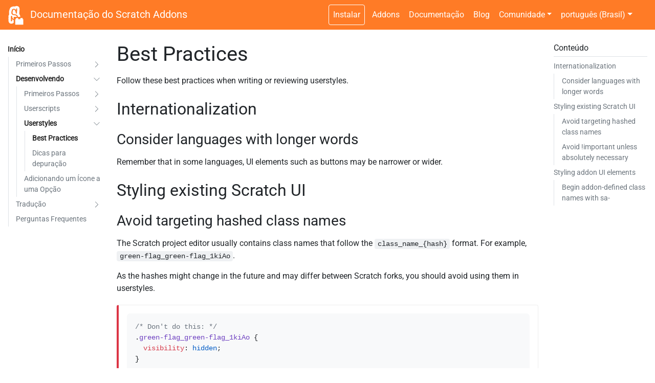

--- FILE ---
content_type: text/html; charset=utf-8
request_url: https://scratchaddons.com/pt-br/docs/develop/userstyles/best-practices/
body_size: 5752
content:
<!doctype html><html lang=pt-br>
<head>
<title>Best Practices - Documentação do Scratch Addons</title>
<meta charset=utf-8>
<meta name=viewport content="width=device-width,initial-scale=1,viewport-fit=cover">
<meta name=description content="Follow these best practices when writing or reviewing userstyles.">
<meta name=author content>
<link rel=icon href=/assets/img/icon.png>
<meta property="og:type" content="website">
<meta property="og:url" content="https://scratchaddons.com/pt-br/docs/develop/userstyles/best-practices/">
<meta property="og:title" content='Best Practices'>
<meta property="og:description" content="Follow these best practices when writing or reviewing userstyles.">
<meta property="og:site_name" content='Documentação do Scratch Addons'>
<meta property="og:locale" content="pt-br">
<meta property="og:image" content="https://scratchaddons.com/assets/img/icon-square.png">
<meta property="og:image:type" content="image/png">
<meta property="og:image:width" content="384">
<meta property="og:image:height" content="384">
<meta property="og:image:alt" content='Logo do Scratch Addons'>
<meta name=twitter:card content="summary">
<meta name=twitter:site content="@ScratchAddons">
<meta name=twitter:creator content="@ScratchAddons">
<meta name=twitter:url content="https://scratchaddons.com/pt-br/docs/develop/userstyles/best-practices/">
<meta name=twitter:title content='Best Practices - Documentação do Scratch Addons'>
<meta name=twitter:description content="Follow these best practices when writing or reviewing userstyles.">
<meta name=twitter:image content="https://scratchaddons.com/assets/img/icon-square.png">
<meta name=twitter:image:alt content='Logo do Scratch Addons'>
<link rel=alternate hreflang=en href=https://scratchaddons.com/docs/develop/userstyles/best-practices/><link rel=alternate hreflang=ab href=https://scratchaddons.com/ab/docs/develop/userstyles/best-practices/><link rel=alternate hreflang=af href=https://scratchaddons.com/af/docs/develop/userstyles/best-practices/><link rel=alternate hreflang=am href=https://scratchaddons.com/am/docs/develop/userstyles/best-practices/><link rel=alternate hreflang=an href=https://scratchaddons.com/an/docs/develop/userstyles/best-practices/><link rel=alternate hreflang=ar href=https://scratchaddons.com/ar/docs/develop/userstyles/best-practices/><link rel=alternate hreflang=az href=https://scratchaddons.com/az/docs/develop/userstyles/best-practices/><link rel=alternate hreflang=be href=https://scratchaddons.com/be/docs/develop/userstyles/best-practices/><link rel=alternate hreflang=bg href=https://scratchaddons.com/bg/docs/develop/userstyles/best-practices/><link rel=alternate hreflang=bn href=https://scratchaddons.com/bn/docs/develop/userstyles/best-practices/><link rel=alternate hreflang=ca href=https://scratchaddons.com/ca/docs/develop/userstyles/best-practices/><link rel=alternate hreflang=ckb href=https://scratchaddons.com/ckb/docs/develop/userstyles/best-practices/><link rel=alternate hreflang=cs href=https://scratchaddons.com/cs/docs/develop/userstyles/best-practices/><link rel=alternate hreflang=cy href=https://scratchaddons.com/cy/docs/develop/userstyles/best-practices/><link rel=alternate hreflang=da href=https://scratchaddons.com/da/docs/develop/userstyles/best-practices/><link rel=alternate hreflang=el href=https://scratchaddons.com/el/docs/develop/userstyles/best-practices/><link rel=alternate hreflang=es href=https://scratchaddons.com/es/docs/develop/userstyles/best-practices/><link rel=alternate hreflang=et href=https://scratchaddons.com/et/docs/develop/userstyles/best-practices/><link rel=alternate hreflang=eu href=https://scratchaddons.com/eu/docs/develop/userstyles/best-practices/><link rel=alternate hreflang=fa href=https://scratchaddons.com/fa/docs/develop/userstyles/best-practices/><link rel=alternate hreflang=fy href=https://scratchaddons.com/fy/docs/develop/userstyles/best-practices/><link rel=alternate hreflang=ga href=https://scratchaddons.com/ga/docs/develop/userstyles/best-practices/><link rel=alternate hreflang=gd href=https://scratchaddons.com/gd/docs/develop/userstyles/best-practices/><link rel=alternate hreflang=gl href=https://scratchaddons.com/gl/docs/develop/userstyles/best-practices/><link rel=alternate hreflang=he href=https://scratchaddons.com/he/docs/develop/userstyles/best-practices/><link rel=alternate hreflang=hi href=https://scratchaddons.com/hi/docs/develop/userstyles/best-practices/><link rel=alternate hreflang=hr href=https://scratchaddons.com/hr/docs/develop/userstyles/best-practices/><link rel=alternate hreflang=ht href=https://scratchaddons.com/ht/docs/develop/userstyles/best-practices/><link rel=alternate hreflang=hu href=https://scratchaddons.com/hu/docs/develop/userstyles/best-practices/><link rel=alternate hreflang=hy href=https://scratchaddons.com/hy/docs/develop/userstyles/best-practices/><link rel=alternate hreflang=id href=https://scratchaddons.com/id/docs/develop/userstyles/best-practices/><link rel=alternate hreflang=is href=https://scratchaddons.com/is/docs/develop/userstyles/best-practices/><link rel=alternate hreflang=ja href=https://scratchaddons.com/ja/docs/develop/userstyles/best-practices/><link rel=alternate hreflang=ka href=https://scratchaddons.com/ka/docs/develop/userstyles/best-practices/><link rel=alternate hreflang=kk href=https://scratchaddons.com/kk/docs/develop/userstyles/best-practices/><link rel=alternate hreflang=km href=https://scratchaddons.com/km/docs/develop/userstyles/best-practices/><link rel=alternate hreflang=ko href=https://scratchaddons.com/ko/docs/develop/userstyles/best-practices/><link rel=alternate hreflang=ku href=https://scratchaddons.com/ku/docs/develop/userstyles/best-practices/><link rel=alternate hreflang=lt href=https://scratchaddons.com/lt/docs/develop/userstyles/best-practices/><link rel=alternate hreflang=lv href=https://scratchaddons.com/lv/docs/develop/userstyles/best-practices/><link rel=alternate hreflang=mi href=https://scratchaddons.com/mi/docs/develop/userstyles/best-practices/><link rel=alternate hreflang=mn href=https://scratchaddons.com/mn/docs/develop/userstyles/best-practices/><link rel=alternate hreflang=nn href=https://scratchaddons.com/nn/docs/develop/userstyles/best-practices/><link rel=alternate hreflang=nso href=https://scratchaddons.com/nso/docs/develop/userstyles/best-practices/><link rel=alternate hreflang=or href=https://scratchaddons.com/or/docs/develop/userstyles/best-practices/><link rel=alternate hreflang=pl href=https://scratchaddons.com/pl/docs/develop/userstyles/best-practices/><link rel=alternate hreflang=qu href=https://scratchaddons.com/qu/docs/develop/userstyles/best-practices/><link rel=alternate hreflang=rap href=https://scratchaddons.com/rap/docs/develop/userstyles/best-practices/><link rel=alternate hreflang=ro href=https://scratchaddons.com/ro/docs/develop/userstyles/best-practices/><link rel=alternate hreflang=sk href=https://scratchaddons.com/sk/docs/develop/userstyles/best-practices/><link rel=alternate hreflang=sl href=https://scratchaddons.com/sl/docs/develop/userstyles/best-practices/><link rel=alternate hreflang=sr href=https://scratchaddons.com/sr/docs/develop/userstyles/best-practices/><link rel=alternate hreflang=sv href=https://scratchaddons.com/sv/docs/develop/userstyles/best-practices/><link rel=alternate hreflang=sw href=https://scratchaddons.com/sw/docs/develop/userstyles/best-practices/><link rel=alternate hreflang=th href=https://scratchaddons.com/th/docs/develop/userstyles/best-practices/><link rel=alternate hreflang=tn href=https://scratchaddons.com/tn/docs/develop/userstyles/best-practices/><link rel=alternate hreflang=uk href=https://scratchaddons.com/uk/docs/develop/userstyles/best-practices/><link rel=alternate hreflang=uz href=https://scratchaddons.com/uz/docs/develop/userstyles/best-practices/><link rel=alternate hreflang=vi href=https://scratchaddons.com/vi/docs/develop/userstyles/best-practices/><link rel=alternate hreflang=xh href=https://scratchaddons.com/xh/docs/develop/userstyles/best-practices/><link rel=alternate hreflang=zh-cn href=https://scratchaddons.com/zh-cn/docs/develop/userstyles/best-practices/><link rel=alternate hreflang=zh-tw href=https://scratchaddons.com/zh-tw/docs/develop/userstyles/best-practices/><link rel=alternate hreflang=zu href=https://scratchaddons.com/zu/docs/develop/userstyles/best-practices/><link rel=alternate hreflang=nb href=https://scratchaddons.com/nb/docs/develop/userstyles/best-practices/><link rel=alternate hreflang=de href=https://scratchaddons.com/de/docs/develop/userstyles/best-practices/><link rel=alternate hreflang=tr href=https://scratchaddons.com/tr/docs/develop/userstyles/best-practices/><link rel=alternate hreflang=fr href=https://scratchaddons.com/fr/docs/develop/userstyles/best-practices/><link rel=alternate hreflang=it href=https://scratchaddons.com/it/docs/develop/userstyles/best-practices/><link rel=alternate hreflang=nl href=https://scratchaddons.com/nl/docs/develop/userstyles/best-practices/><link rel=alternate hreflang=fi href=https://scratchaddons.com/fi/docs/develop/userstyles/best-practices/><link rel=alternate hreflang=ru href=https://scratchaddons.com/ru/docs/develop/userstyles/best-practices/>
<link rel=stylesheet href=https://cdn.jsdelivr.net/npm/bootstrap@4.6.2/dist/css/bootstrap.min.css crossorigin>
<link rel=stylesheet href=https://scratchaddons.com/assets/css/base.css>
<noscript><style>body{display:flex!important}</style></noscript>
<script src=https://cdn.jsdelivr.net/combine/npm/jquery@3.5.1/dist/jquery.slim.min.js,npm/bootstrap@4.6.2/dist/js/bootstrap.bundle.min.js,npm/@iconify/iconify@3.0.1 crossorigin></script>
<script async src=/assets/js/website-base.js></script>
<script async defer data-domain=scratchaddons.com src=/assets/js/plausible.js></script>
<script>window.plausible=window.plausible||function(){(window.plausible.q=window.plausible.q||[]).push(arguments)}</script>
<link rel=stylesheet href=https://scratchaddons.com/assets/css/markdown.css>
<link rel=stylesheet href=https://scratchaddons.com/assets/css/docs.css>
<script src=https://cdn.jsdelivr.net/npm/simple-scrollspy@2.2.0/demo/dist/simple-scrollspy.min.js defer></script>
<script defer src=/assets/js/docs.js></script>
</head>
<body>
<header>
<nav class="navbar navbar-expand-md navbar-dark">
<a href=/pt-br/ class=navbar-brand>
<img src=/assets/img/icon.svg alt></img>
<span>Documentação do Scratch Addons</span>
</a>
<button class=navbar-toggler type=button data-toggle=collapse data-target=#navbar-collapsible aria-controls=navbar-collapsible aria-expanded=false aria-label="Toggle navigation">
<span class=navbar-toggler-icon></span>
</button>
<div class="collapse navbar-collapse" id=navbar-collapsible>
<ul class="navbar-nav ml-md-auto">
<li class="nav-item mr-md-1" id=install-nav><a class="nav-link install-btn" href=/pt-br/#install>Instalar</a></li>
<li class=nav-item><a class=nav-link href=/pt-br/addons>Addons</a></li>
<li class=nav-item><a class=nav-link href=/pt-br/docs>Documentação</a></li>
<li class=nav-item><a class=nav-link href=/pt-br/blog>Blog</a></li>
<li class="nav-item dropdown hide-from-spiders">
<a class="nav-link dropdown-toggle" href=# id=navbar-community role=button data-toggle=dropdown aria-haspopup=true aria-expanded=false>Comunidade</a>
<div class="dropdown-menu dropdown-menu-md-right" aria-labelledby=navbar-community>
<a class=dropdown-item href=/pt-br/feedback><span class=iconify-inline data-icon=bi:chat-left-dots-fill></span> Dar Feedback</a>
<a class=dropdown-item href=https://github.com/ScratchAddons/ScratchAddons/discussions rel=noopener target=_blank><span class=iconify-inline data-icon=bi:chat-left-text-fill></span> Fórum de Discussão</a>
<a class=dropdown-item href=https://discord.gg/R5NBqwMjNc rel=noopener target=_blank><span class=iconify-inline data-icon=simple-icons:discord></span> Support Discord</a>
<a class=dropdown-item href=https://youtube.com/ScratchAddons rel=noopener target=_blank><span class=iconify-inline data-icon=simple-icons:youtube></span> YouTube</a>
<a class=dropdown-item href=https://github.com/ScratchAddons/ScratchAddons aria-label="Repository on GitHub" rel=noopener target=_blank><span class=iconify-inline data-icon=simple-icons:github></span> Repositório</a>
<a class=dropdown-item href=/pt-br/credits><span class=iconify-inline data-icon=fa:group></span> Créditos</a>
</div>
</li>
<li class="nav-item dropdown hide-from-spiders">
<a class="nav-link dropdown-toggle" href=# id=navbar-languages role=button data-toggle=dropdown aria-haspopup=true aria-expanded=false>português (Brasil)</a>
<div class="dropdown-menu dropdown-menu-md-right" aria-labelledby=navbar-languages>
<a class=dropdown-item href=https://scratchaddons.com/docs/develop/userstyles/best-practices/>English</a><a class=dropdown-item href=https://scratchaddons.com/ab/docs/develop/userstyles/best-practices/>Abkhazian</a><a class=dropdown-item href=https://scratchaddons.com/af/docs/develop/userstyles/best-practices/>Afrikaans</a><a class=dropdown-item href=https://scratchaddons.com/am/docs/develop/userstyles/best-practices/>አማርኛ</a><a class=dropdown-item href=https://scratchaddons.com/an/docs/develop/userstyles/best-practices/>Aragonese</a><a class=dropdown-item href=https://scratchaddons.com/ar/docs/develop/userstyles/best-practices/>العربية</a><a class=dropdown-item href=https://scratchaddons.com/az/docs/develop/userstyles/best-practices/>azərbaycan</a><a class=dropdown-item href=https://scratchaddons.com/be/docs/develop/userstyles/best-practices/>беларуская</a><a class=dropdown-item href=https://scratchaddons.com/bg/docs/develop/userstyles/best-practices/>български</a><a class=dropdown-item href=https://scratchaddons.com/bn/docs/develop/userstyles/best-practices/>বাংলা</a><a class=dropdown-item href=https://scratchaddons.com/ca/docs/develop/userstyles/best-practices/>català</a><a class=dropdown-item href=https://scratchaddons.com/ckb/docs/develop/userstyles/best-practices/>کوردیی ناوەندی</a><a class=dropdown-item href=https://scratchaddons.com/cs/docs/develop/userstyles/best-practices/>čeština</a><a class=dropdown-item href=https://scratchaddons.com/cy/docs/develop/userstyles/best-practices/>Cymraeg</a><a class=dropdown-item href=https://scratchaddons.com/da/docs/develop/userstyles/best-practices/>dansk</a><a class=dropdown-item href=https://scratchaddons.com/el/docs/develop/userstyles/best-practices/>Ελληνικά</a><a class=dropdown-item href=https://scratchaddons.com/es/docs/develop/userstyles/best-practices/>español</a><a class=dropdown-item href=https://scratchaddons.com/et/docs/develop/userstyles/best-practices/>eesti</a><a class=dropdown-item href=https://scratchaddons.com/eu/docs/develop/userstyles/best-practices/>euskara</a><a class=dropdown-item href=https://scratchaddons.com/fa/docs/develop/userstyles/best-practices/>فارسی</a><a class=dropdown-item href=https://scratchaddons.com/fy/docs/develop/userstyles/best-practices/>Frysk</a><a class=dropdown-item href=https://scratchaddons.com/ga/docs/develop/userstyles/best-practices/>Gaeilge</a><a class=dropdown-item href=https://scratchaddons.com/gd/docs/develop/userstyles/best-practices/>Gàidhlig</a><a class=dropdown-item href=https://scratchaddons.com/gl/docs/develop/userstyles/best-practices/>galego</a><a class=dropdown-item href=https://scratchaddons.com/he/docs/develop/userstyles/best-practices/>עברית</a><a class=dropdown-item href=https://scratchaddons.com/hi/docs/develop/userstyles/best-practices/>हिन्दी</a><a class=dropdown-item href=https://scratchaddons.com/hr/docs/develop/userstyles/best-practices/>hrvatski</a><a class=dropdown-item href=https://scratchaddons.com/ht/docs/develop/userstyles/best-practices/>Haitian Creole</a><a class=dropdown-item href=https://scratchaddons.com/hu/docs/develop/userstyles/best-practices/>magyar</a><a class=dropdown-item href=https://scratchaddons.com/hy/docs/develop/userstyles/best-practices/>հայերեն</a><a class=dropdown-item href=https://scratchaddons.com/id/docs/develop/userstyles/best-practices/>Indonesia</a><a class=dropdown-item href=https://scratchaddons.com/is/docs/develop/userstyles/best-practices/>íslenska</a><a class=dropdown-item href=https://scratchaddons.com/ja/docs/develop/userstyles/best-practices/>日本語</a><a class=dropdown-item href=https://scratchaddons.com/ka/docs/develop/userstyles/best-practices/>ქართული</a><a class=dropdown-item href=https://scratchaddons.com/kk/docs/develop/userstyles/best-practices/>қазақ тілі</a><a class=dropdown-item href=https://scratchaddons.com/km/docs/develop/userstyles/best-practices/>ខ្មែរ</a><a class=dropdown-item href=https://scratchaddons.com/ko/docs/develop/userstyles/best-practices/>한국어</a><a class=dropdown-item href=https://scratchaddons.com/ku/docs/develop/userstyles/best-practices/>kurdî (kurmancî)</a><a class=dropdown-item href=https://scratchaddons.com/lt/docs/develop/userstyles/best-practices/>lietuvių</a><a class=dropdown-item href=https://scratchaddons.com/lv/docs/develop/userstyles/best-practices/>latviešu</a><a class=dropdown-item href=https://scratchaddons.com/mi/docs/develop/userstyles/best-practices/>Māori</a><a class=dropdown-item href=https://scratchaddons.com/mn/docs/develop/userstyles/best-practices/>монгол</a><a class=dropdown-item href=https://scratchaddons.com/nn/docs/develop/userstyles/best-practices/>norsk nynorsk</a><a class=dropdown-item href=https://scratchaddons.com/nso/docs/develop/userstyles/best-practices/>Sesotho sa Leboa</a><a class=dropdown-item href=https://scratchaddons.com/or/docs/develop/userstyles/best-practices/>ଓଡ଼ିଆ</a><a class=dropdown-item href=https://scratchaddons.com/pl/docs/develop/userstyles/best-practices/>polski</a><a class=dropdown-item href=https://scratchaddons.com/qu/docs/develop/userstyles/best-practices/>Runasimi</a><a class=dropdown-item href=https://scratchaddons.com/rap/docs/develop/userstyles/best-practices/>Rapanui</a><a class=dropdown-item href=https://scratchaddons.com/ro/docs/develop/userstyles/best-practices/>română</a><a class=dropdown-item href=https://scratchaddons.com/sk/docs/develop/userstyles/best-practices/>slovenčina</a><a class=dropdown-item href=https://scratchaddons.com/sl/docs/develop/userstyles/best-practices/>slovenščina</a><a class=dropdown-item href=https://scratchaddons.com/sr/docs/develop/userstyles/best-practices/>српски</a><a class=dropdown-item href=https://scratchaddons.com/sv/docs/develop/userstyles/best-practices/>svenska</a><a class=dropdown-item href=https://scratchaddons.com/sw/docs/develop/userstyles/best-practices/>Kiswahili</a><a class=dropdown-item href=https://scratchaddons.com/th/docs/develop/userstyles/best-practices/>ไทย</a><a class=dropdown-item href=https://scratchaddons.com/tn/docs/develop/userstyles/best-practices/>Setswana</a><a class=dropdown-item href=https://scratchaddons.com/uk/docs/develop/userstyles/best-practices/>українська</a><a class=dropdown-item href=https://scratchaddons.com/uz/docs/develop/userstyles/best-practices/>o‘zbek</a><a class=dropdown-item href=https://scratchaddons.com/vi/docs/develop/userstyles/best-practices/>Tiếng Việt</a><a class=dropdown-item href=https://scratchaddons.com/xh/docs/develop/userstyles/best-practices/>IsiXhosa</a><a class=dropdown-item href=https://scratchaddons.com/zh-cn/docs/develop/userstyles/best-practices/>中文（中国）</a><a class=dropdown-item href=https://scratchaddons.com/zh-tw/docs/develop/userstyles/best-practices/>中文（台灣）</a><a class=dropdown-item href=https://scratchaddons.com/zu/docs/develop/userstyles/best-practices/>isiZulu</a><a class=dropdown-item href=https://scratchaddons.com/nb/docs/develop/userstyles/best-practices/>norsk bokmål</a><a class=dropdown-item href=https://scratchaddons.com/de/docs/develop/userstyles/best-practices/>Deutsch</a><a class=dropdown-item href=https://scratchaddons.com/tr/docs/develop/userstyles/best-practices/>Türkçe</a><a class=dropdown-item href=https://scratchaddons.com/fr/docs/develop/userstyles/best-practices/>français</a><a class=dropdown-item href=https://scratchaddons.com/it/docs/develop/userstyles/best-practices/>italiano</a><a class=dropdown-item href=https://scratchaddons.com/nl/docs/develop/userstyles/best-practices/>Nederlands</a><a class=dropdown-item href=https://scratchaddons.com/fi/docs/develop/userstyles/best-practices/>suomi</a><a class=dropdown-item href=https://scratchaddons.com/ru/docs/develop/userstyles/best-practices/>русский</a>
</div>
</li>
<li class=nav-item>
<button id=dark-toggle class="btn nav-link" title='Clique para ligar/desligar o tema escuro.' aria-label='Ligar/desligar tema escuro' data-toggle=tooltip data-placement=bottom>
<span class="iconify-inline show-only-dark" data-icon=fa-solid:sun></span>
<span class="iconify-inline show-only-light" data-icon=fa-solid:moon></span>
</button>
</li>
</ul>
</div>
</nav>
</header>
<div><nav class="navbar navbar-light navbar-expand d-lg-none border-bottom">
<button class="navbar-toggler d-block align-left d-lg-none" type=button data-toggle=collapse data-target=#docs-nav-wrapper aria-controls=docs-nav-wrapper aria-expanded=false aria-label='Ligar/desligar barra de navegação'>
<span class=navbar-toggler-icon></span>
</button>
<div class="flex-grow-1 align-items-center mx-2 d-lg-none">
<span>Navegação</span>
</div>
</nav></div>
<main>
<div class=container-fluid>
<div id=docs-container>
<aside class="collapse d-lg-block" id=docs-nav-wrapper>
<nav id=docs-nav aria-label="Docs navigation">
<ul class="docs-nav-list text-muted"><li class=docs-nav-section>
<span class=d-flex>
<a href=/pt-br/docs/ class="docs-nav-page pl-0 pr-2 active">Início</a></span>
<ul class="docs-nav-section-pages show" id=docs-nav-section-pages-pt-brdocs><li class=docs-nav-section>
<span class=d-flex>
<a href=/pt-br/docs/getting-started/ class="docs-nav-page pl-0 pr-2 collapsed">Primeiros Passos</a><a class="collapse-button collapsed" data-toggle=collapse href=#docs-nav-section-pages-pt-brdocsgetting-started role=button aria-expanded=true><svg xmlns:xlink="http://www.w3.org/1999/xlink" aria-hidden="true" focusable="false" width="1em" height="1em" viewBox="0 0 16 16"><g fill="#626262"><path fill-rule="evenodd" d="M4.646 1.646a.5.5.0 01.708.0l6 6a.5.5.0 010 .708l-6 6a.5.5.0 01-.708-.708L10.293 8 4.646 2.354a.5.5.0 010-.708z"/></g></svg></a></span>
<ul class="docs-nav-section-pages collapse" id=docs-nav-section-pages-pt-brdocsgetting-started>
<li class=docs-nav-page>
<a id=docs-nav-page-pt-brdocsgetting-startedquick-start href=/pt-br/docs/getting-started/quick-start/>
Começo Rápido
</a>
</li>
<li class=docs-nav-page>
<a id=docs-nav-page-pt-brdocsgetting-startedinstalling href=/pt-br/docs/getting-started/installing/>
Como instalar
</a>
</li>
<li class=docs-nav-page>
<a id=docs-nav-page-pt-brdocsgetting-startedfeedback href=/pt-br/docs/getting-started/feedback/>
Send Feedback
</a>
</li>
</ul>
</li><li class=docs-nav-section>
<span class=d-flex>
<a href=/pt-br/docs/develop/ class="docs-nav-page pl-0 pr-2 active">Desenvolvendo</a><a class=collapse-button data-toggle=collapse href=#docs-nav-section-pages-pt-brdocsdevelop role=button aria-expanded=true><svg xmlns:xlink="http://www.w3.org/1999/xlink" aria-hidden="true" focusable="false" width="1em" height="1em" viewBox="0 0 16 16"><g fill="#626262"><path fill-rule="evenodd" d="M4.646 1.646a.5.5.0 01.708.0l6 6a.5.5.0 010 .708l-6 6a.5.5.0 01-.708-.708L10.293 8 4.646 2.354a.5.5.0 010-.708z"/></g></svg></a></span>
<ul class="docs-nav-section-pages collapse show" id=docs-nav-section-pages-pt-brdocsdevelop><li class=docs-nav-section>
<span class=d-flex>
<a href=/pt-br/docs/develop/getting-started/ class="docs-nav-page pl-0 pr-2 collapsed">Primeiros Passos</a><a class="collapse-button collapsed" data-toggle=collapse href=#docs-nav-section-pages-pt-brdocsdevelopgetting-started role=button aria-expanded=true><svg xmlns:xlink="http://www.w3.org/1999/xlink" aria-hidden="true" focusable="false" width="1em" height="1em" viewBox="0 0 16 16"><g fill="#626262"><path fill-rule="evenodd" d="M4.646 1.646a.5.5.0 01.708.0l6 6a.5.5.0 010 .708l-6 6a.5.5.0 01-.708-.708L10.293 8 4.646 2.354a.5.5.0 010-.708z"/></g></svg></a></span>
<ul class="docs-nav-section-pages collapse" id=docs-nav-section-pages-pt-brdocsdevelopgetting-started>
<li class=docs-nav-page>
<a id=docs-nav-page-pt-brdocsdevelopgetting-startedaddon-basics href=/pt-br/docs/develop/getting-started/addon-basics/>
Básicos dos Addons
</a>
</li>
<li class=docs-nav-page>
<a id=docs-nav-page-pt-brdocsdevelopgetting-startedcreating-an-addon href=/pt-br/docs/develop/getting-started/creating-an-addon/>
Criando um Addon
</a>
</li>
</ul>
</li><li class=docs-nav-section>
<span class=d-flex>
<a href=/pt-br/docs/develop/userscripts/ class="docs-nav-page pl-0 pr-2 collapsed">Userscripts</a><a class="collapse-button collapsed" data-toggle=collapse href=#docs-nav-section-pages-pt-brdocsdevelopuserscripts role=button aria-expanded=true><svg xmlns:xlink="http://www.w3.org/1999/xlink" aria-hidden="true" focusable="false" width="1em" height="1em" viewBox="0 0 16 16"><g fill="#626262"><path fill-rule="evenodd" d="M4.646 1.646a.5.5.0 01.708.0l6 6a.5.5.0 010 .708l-6 6a.5.5.0 01-.708-.708L10.293 8 4.646 2.354a.5.5.0 010-.708z"/></g></svg></a></span>
<ul class="docs-nav-section-pages collapse" id=docs-nav-section-pages-pt-brdocsdevelopuserscripts>
<li class=docs-nav-page>
<a id=docs-nav-page-pt-brdocsdevelopuserscriptsbest-practices href=/pt-br/docs/develop/userscripts/best-practices/>
Best Practices
</a>
</li>
<li class=docs-nav-page>
<a id=docs-nav-page-pt-brdocsdevelopuserscriptsdebugging-userscripts href=/pt-br/docs/develop/userscripts/debugging-userscripts/>
Dicas para depuração
</a>
</li>
</ul>
</li><li class=docs-nav-section>
<span class=d-flex>
<a href=/pt-br/docs/develop/userstyles/ class="docs-nav-page pl-0 pr-2 active">Userstyles</a><a class=collapse-button data-toggle=collapse href=#docs-nav-section-pages-pt-brdocsdevelopuserstyles role=button aria-expanded=true><svg xmlns:xlink="http://www.w3.org/1999/xlink" aria-hidden="true" focusable="false" width="1em" height="1em" viewBox="0 0 16 16"><g fill="#626262"><path fill-rule="evenodd" d="M4.646 1.646a.5.5.0 01.708.0l6 6a.5.5.0 010 .708l-6 6a.5.5.0 01-.708-.708L10.293 8 4.646 2.354a.5.5.0 010-.708z"/></g></svg></a></span>
<ul class="docs-nav-section-pages collapse show" id=docs-nav-section-pages-pt-brdocsdevelopuserstyles>
<li class=docs-nav-page>
<a class=active id=docs-nav-page-pt-brdocsdevelopuserstylesbest-practices href=/pt-br/docs/develop/userstyles/best-practices/>
Best Practices
</a>
</li>
<li class=docs-nav-page>
<a id=docs-nav-page-pt-brdocsdevelopuserstylesdebugging-userstyles href=/pt-br/docs/develop/userstyles/debugging-userstyles/>
Dicas para depuração
</a>
</li>
</ul>
</li>
<li class=docs-nav-page>
<a id=docs-nav-page-pt-brdocsdevelopadding-an-icon-to-a-setting-name href=/pt-br/docs/develop/adding-an-icon-to-a-setting-name/>
Adicionando um Ícone a uma Opção
</a>
</li>
</ul>
</li><li class=docs-nav-section>
<span class=d-flex>
<a href=/pt-br/docs/localization/ class="docs-nav-page pl-0 pr-2 collapsed">Tradução</a><a class="collapse-button collapsed" data-toggle=collapse href=#docs-nav-section-pages-pt-brdocslocalization role=button aria-expanded=true><svg xmlns:xlink="http://www.w3.org/1999/xlink" aria-hidden="true" focusable="false" width="1em" height="1em" viewBox="0 0 16 16"><g fill="#626262"><path fill-rule="evenodd" d="M4.646 1.646a.5.5.0 01.708.0l6 6a.5.5.0 010 .708l-6 6a.5.5.0 01-.708-.708L10.293 8 4.646 2.354a.5.5.0 010-.708z"/></g></svg></a></span>
<ul class="docs-nav-section-pages collapse" id=docs-nav-section-pages-pt-brdocslocalization>
<li class=docs-nav-page>
<a id=docs-nav-page-pt-brdocslocalizationjoining-the-localization-team href=/pt-br/docs/localization/joining-the-localization-team/>
Entrando na Equipe de Tradutores
</a>
</li>
<li class=docs-nav-page>
<a id=docs-nav-page-pt-brdocslocalizationlocalizing-addons href=/pt-br/docs/localization/localizing-addons/>
Localizando Addons
</a>
</li>
</ul>
</li>
<li class=docs-nav-page>
<a id=docs-nav-page-pt-brdocsfaq href=/pt-br/docs/faq/>
Perguntas Frequentes
</a>
</li>
</ul>
</li></ul>
</nav>
</aside>
<aside class="text-muted mb-3 mb-xl-0 p-3 p-xl-0" id=docs-toc>
<a class="text-muted collapse-button mx-xl-2 collapsed" data-toggle=collapse href=#docs-toc-inner role=button aria-expanded=true>
<div>Conteúdo</div><svg xmlns:xlink="http://www.w3.org/1999/xlink" aria-hidden="true" focusable="false" width="1em" height="1em" viewBox="0 0 16 16"><g fill="#626262"><path fill-rule="evenodd" d="M4.646 1.646a.5.5.0 01.708.0l6 6a.5.5.0 010 .708l-6 6a.5.5.0 01-.708-.708L10.293 8 4.646 2.354a.5.5.0 010-.708z"/></g></svg></a>
<div class="collapse d-xl-block" id=docs-toc-inner>
<hr class="my-1 mx-2">
<nav id=TableOfContents>
<ul>
<li><a href=#internationalization>Internationalization</a>
<ul>
<li><a href=#consider-languages-with-longer-words>Consider languages with longer words</a></li>
</ul>
</li>
<li><a href=#styling-existing-scratch-ui>Styling existing Scratch UI</a>
<ul>
<li><a href=#avoid-targeting-hashed-class-names>Avoid targeting hashed class names</a></li>
<li><a href=#avoid-important-unless-absolutely-necessary>Avoid <code>!important</code> unless absolutely necessary</a></li>
</ul>
</li>
<li><a href=#styling-addon-ui-elements>Styling addon UI elements</a>
<ul>
<li><a href=#begin-addon-defined-class-names-with-sa->Begin addon-defined class names with <code>sa-</code></a></li>
</ul>
</li>
</ul>
</nav>
</div>
</aside>
<div id=docs-header class="md-content mb-3">
<h1>Best Practices</h1>
</div>
<article id=docs-content class="md-content mb-3">
<p>Follow these best practices when writing or reviewing userstyles.</p>
<h2 id=internationalization>Internationalization <a href=#internationalization class=anchor aria-label=Anchor></a></h2><h3 id=consider-languages-with-longer-words>Consider languages with longer words <a href=#consider-languages-with-longer-words class=anchor aria-label=Anchor></a></h3><p>Remember that in some languages, UI elements such as buttons may be narrower or wider.</p>
<h2 id=styling-existing-scratch-ui>Styling existing Scratch UI <a href=#styling-existing-scratch-ui class=anchor aria-label=Anchor></a></h2><h3 id=avoid-targeting-hashed-class-names>Avoid targeting hashed class names <a href=#avoid-targeting-hashed-class-names class=anchor aria-label=Anchor></a></h3><p>The Scratch project editor usually contains class names that follow the <code>class_name_{hash}</code> format. For example, <code>green-flag_green-flag_1kiAo</code>.</p>
<p>As the hashes might change in the future and may differ between Scratch forks, you should avoid using them in userstyles.</p>
<div class="admonition admonition-danger">
<div class=highlight><pre tabindex=0 class=chroma><code class=language-css data-lang=css><span class=line><span class=cl><span class=c>/* Don&#39;t do this: */</span>
</span></span><span class=line><span class=cl><span class=p>.</span><span class=nc>green-flag_green-flag_1kiAo</span> <span class=p>{</span>
</span></span><span class=line><span class=cl>  <span class=k>visibility</span><span class=p>:</span> <span class=kc>hidden</span><span class=p>;</span>
</span></span><span class=line><span class=cl><span class=p>}</span>
</span></span></code></pre></div>
</div>
<div class="admonition admonition-success">
<div class=highlight><pre tabindex=0 class=chroma><code class=language-css data-lang=css><span class=line><span class=cl><span class=c>/* Do this instead: */</span>
</span></span><span class=line><span class=cl><span class=o>[</span><span class=nt>class</span><span class=o>*=</span><span class=s2>&#34;green-flag_green-flag_&#34;</span><span class=o>]</span> <span class=p>{</span>
</span></span><span class=line><span class=cl>  <span class=k>visibility</span><span class=p>:</span> <span class=kc>hidden</span><span class=p>;</span>
</span></span><span class=line><span class=cl><span class=p>}</span>
</span></span></code></pre></div>
</div>
<h3 id=avoid-important-unless-absolutely-necessary>Avoid <code>!important</code> unless absolutely necessary <a href=#avoid-important-unless-absolutely-necessary class=anchor aria-label=Anchor></a></h3><p>If possible, use <a href=https://web.dev/learn/css/specificity/>CSS specificity</a> features to make your selectors more specific, instead of using <code>!important</code>.</p>
<h2 id=styling-addon-ui-elements>Styling addon UI elements <a href=#styling-addon-ui-elements class=anchor aria-label=Anchor></a></h2><h3 id=begin-addon-defined-class-names-with-sa->Begin addon-defined class names with <code>sa-</code> <a href=#begin-addon-defined-class-names-with-sa- class=anchor aria-label=Anchor></a></h3><div class="admonition admonition-info">
We always use <code>kebab-case</code> when defining our own class names.
</div>
<p>We recommend that addon-defined class names begin with <code>sa-</code> to avoid potential name collisions with Scratch or other extensions.</p>
<p>It is also recommended to include the addon ID (or part of it) in the class name.</p>
</article>
<div id=docs-footer class=md-content>
<hr>
<p class=text-muted>
<a href=https://github.com/ScratchAddons/website-v2/edit/master/content/docs/develop/userstyles/best-practices.md>Melhore essa página.</a>
</p>
<div id=comments class=mt-4><h3>Comentários</h3>
<p class=mb-3>Esteja ciente em <a href=/docs/policies/code-of-conduct>seguir o código de conduta</a>. Você pode ver esta seção de comentários no <a class=link-to-search>GitHub Discussions</a>, além de editar e remover o seu comentário.</p>
<div class=giscus></div>
<script async defer src=/assets/js/comments.js></script></div>
</div>
</div>
</div>
</main>
<footer class=footer>
<div class="container my-4">
<section class="footer-intro mb-4">
<div>
<a href=/pt-br/ class=navbar-brand>
<img src=/assets/img/icon.svg alt='Scratch Addons' class=mr-2></img>
<span>Scratch Addons</span>
</a>
<p class="mb-3 small">Atualmente v1.44.4 com 184 addons.</p>
</div>
<div class=footer-ghbtns>
<iframe src="https://ghbtns.com/github-btn.html?user=ScratchAddons&repo=ScratchAddons&type=star&count=true&size=large" frameborder=0 scrolling=0 width=170 height=30 title=GitHub></iframe>
</div>
<div class=footer-socials>
<a href=https://youtube.com/ScratchAddons aria-label=YouTube rel=noopener target=_blank><span class=iconify-inline data-icon=simple-icons:youtube></span></a>
<a href=https://discord.gg/R5NBqwMjNc aria-label=Discord rel=noopener target=_blank><span class=iconify-inline data-icon=simple-icons:discord></span></a>
<a href=https://twitter.com/ScratchAddons aria-label=Twitter rel=noopener target=_blank><span class=iconify-inline data-icon=simple-icons:twitter></span></a>
<a href=https://reddit.com/r/ScratchAddons aria-label=Reddit rel=noopener target=_blank><span class=iconify-inline data-icon=simple-icons:reddit></span></a>
<a href=https://github.com/ScratchAddons aria-label=GitHub rel=noopener target=_blank><span class=iconify-inline data-icon=simple-icons:github></span></a>
</div>
</section>
<section class=mb-4>
<h3>Páginas</h3>
<a href=/pt-br/docs/faq>Perguntas Frequentes</a>
<a href=/pt-br/feedback>Dar Feedback</a>
<a href=/pt-br/credits>Créditos</a>
<a href=/pt-br/changelog>Atualizações</a>
<a href=/pt-br/addons>Addons</a>
</section>
<section class=mb-4>
<h3>Discuta</h3>
<a href=https://github.com/ScratchAddons/ScratchAddons/discussions rel=noopener target=_blank>Fórum de Discussão</a>
<a href=https://github.com/ScratchAddons/ScratchAddons/issues rel=noopener target=_blank>Issues</a>
<a href=https://discord.gg/R5NBqwMjNc rel=noopener target=_blank>Support Discord</a>
<a href=https://discord.gg/Ak8sCDQ rel=noopener target=_blank>Discord de Desenvolvimento</a>
</section>
<section class=mb-4>
<h3>Recursos</h3>
<a href=https://github.com/ScratchAddons/ScratchAddons rel=noopener target=_blank>Repositório</a>
<a href=/pt-br/docs>Documentação</a>
<a href=/docs/policies/privacy/website>Política de Privacidade</a>
<a href=/blog>Blog</a>
</section>
<section class="w-100 mb-0">
<p><span class=copyleft>©</span> 2025 Colaboradores do Scratch Addons</p>
<p>Scratch Addons não está afiliado, associado, ou conectado oficialmente com o site oficial do Scratch ou com as organizações que o mantêm.</p>
<p class=mb-0>O Scratch Addons é licenciado sob os termos da GNU General Public License v3.0.</p>
</section>
</div>
</footer>
</body>
</html>

--- FILE ---
content_type: application/javascript; charset=utf-8
request_url: https://scratchaddons.com/assets/js/comments.js
body_size: 459
content:
const scriptEl = document.currentScript
const parentEl = scriptEl.parentElement

/**
 * Digest a message to be hashed with SHA-1.
 * @param {string} str Message to be digested.
 * @returns The SHA-1 hash of the string
 */
const digestMessage = async str => {
	var buffer = new TextEncoder('utf-8').encode(str);
	var digest = await crypto.subtle.digest('SHA-1', buffer);
	return Array.from(new Uint8Array(digest)).map( x => x.toString(16).padStart(2,'0') ).join('');
}

digestMessage(encodeURI(document.location.pathname.slice(1)))
	.then(hash => {
		parentEl.querySelector('.link-to-search').href = 'https://github.com/ScratchAddons/website-v2/discussions/categories/page-comments?discussions_q=category%3A%22Page+comments%22+in%3Abody+' + hash
	})

const giscusEl = document.createElement('script')
const giscusLang = scriptEl.dataset.giscusLang || "en"
const giscusDataset = {
	repo: 'ScratchAddons/website-v2',
	repoId: 'MDEwOlJlcG9zaXRvcnkzNjU3NzE1MTQ=',
	category: 'Page comments',
	categoryId: 'DIC_kwDOFc06-s4COGAf',
	mapping: 'pathname',
	reactionsEnabled: 1,
	emitMetadata: 0,
	inputPosition: 'top',
	lang: giscusLang,
	strict: 1 
}

/**
 * Updates the theme (color scheme) of the Giscus instance. 
 * @param {string} theme Selected theme, between "dark" and "light"
 */
const updateTheme = (theme = document.querySelector('body.dark') ? 'dark' : 'light') => {
	const iframe = document.querySelector('iframe.giscus-frame')
	if (!iframe) return
	iframe.contentWindow.postMessage({ 
		giscus: {
			setConfig: {
				theme
			}
		}
	}, 'https://giscus.app')
}

giscusEl.src = 'https://giscus.app/client.js'
giscusEl.crossOrigin = 'anonymous'
giscusEl.async = 'true'

/**
 * Loads Giscus on the page
 * @param {string} theme The initial theme.
 */
const loadGiscus = theme => {
	giscusDataset.theme = theme
	for (let key in giscusDataset) {
		giscusEl.dataset[key] = giscusDataset[key]
	}	
	document.body.appendChild(giscusEl)
	document.removeEventListener('change-theme', event => loadGiscus(event))
}

if (document.querySelector('[data-theme-loaded]')) {
	loadGiscus(document.querySelector('body.dark') ? 'dark' : 'light')
} else {
	document.addEventListener('change-theme', event => loadGiscus(event.detail.scheme))
}

document.addEventListener('change-theme', event => updateTheme(event.detail.scheme))

--- FILE ---
content_type: application/javascript; charset=utf-8
request_url: https://cdn.jsdelivr.net/npm/simple-scrollspy@2.2.0/demo/dist/simple-scrollspy.min.js
body_size: 689
content:
!function(t,e){"object"==typeof exports&&"object"==typeof module?module.exports=e():"function"==typeof define&&define.amd?define([],e):"object"==typeof exports?exports.scrollSpy=e():t.scrollSpy=e()}(window,(function(){return function(t){var e={};function o(s){if(e[s])return e[s].exports;var n=e[s]={i:s,l:!1,exports:{}};return t[s].call(n.exports,n,n.exports,o),n.l=!0,n.exports}return o.m=t,o.c=e,o.d=function(t,e,s){o.o(t,e)||Object.defineProperty(t,e,{enumerable:!0,get:s})},o.r=function(t){"undefined"!=typeof Symbol&&Symbol.toStringTag&&Object.defineProperty(t,Symbol.toStringTag,{value:"Module"}),Object.defineProperty(t,"__esModule",{value:!0})},o.t=function(t,e){if(1&e&&(t=o(t)),8&e)return t;if(4&e&&"object"==typeof t&&t&&t.__esModule)return t;var s=Object.create(null);if(o.r(s),Object.defineProperty(s,"default",{enumerable:!0,value:t}),2&e&&"string"!=typeof t)for(var n in t)o.d(s,n,function(e){return t[e]}.bind(null,n));return s},o.n=function(t){var e=t&&t.__esModule?function(){return t.default}:function(){return t};return o.d(e,"a",e),e},o.o=function(t,e){return Object.prototype.hasOwnProperty.call(t,e)},o.p="",o(o.s=0)}([function(t,e,o){t.exports=(t,e={})=>{const{ScrollSpy:s}=o(1),n=new s(t,e);return window.onload=n.onScroll(),window.addEventListener("scroll",()=>n.onScroll()),n}},function(t,e,o){"use strict";o.r(e),o.d(e,"ScrollSpy",(function(){return s}));class s{constructor(t,e={}){if(!t)throw new Error("First argument is query selector to your navigation.");if("object"!=typeof e)throw new Error("Second argument must be instance of Object.");e.smoothScroll=!0===e.smoothScroll&&{}||e.smoothScroll,this.menuList=t instanceof HTMLElement?t:document.querySelector(t),this.options=Object.assign({},{sectionClass:".scrollspy",menuActiveTarget:"li > a",offset:0,hrefAttribute:"href",activeClass:"active",scrollContainer:"",smoothScroll:{}},e),this.options.scrollContainer?this.scroller=this.options.scrollContainer instanceof HTMLElement?this.options.scrollContainer:document.querySelector(this.options.scrollContainer):this.scroller=window,this.sections=document.querySelectorAll(this.options.sectionClass),this.attachEventListeners()}attachEventListeners(){if(this.scroller&&(this.scroller.addEventListener("scroll",()=>this.onScroll()),this.options.smoothScroll)){this.menuList.querySelectorAll(this.options.menuActiveTarget).forEach(t=>t.addEventListener("click",this.onClick.bind(this)))}}onClick(t){const e=t.target.getAttribute(this.options.hrefAttribute),o=document.querySelector(e);o&&this.options.smoothScroll&&(t.preventDefault(),this.scrollTo(o))}onScroll(){const t=this.getSectionInView(),e=this.getMenuItemBySection(t);e&&(this.removeCurrentActive({ignore:e}),this.setActive(e))}scrollTo(t){const e="function"==typeof this.options.smoothScrollBehavior&&this.options.smoothScrollBehavior;e?e(t,this.options.smoothScroll):t.scrollIntoView({...this.options.smoothScroll,behavior:"smooth"})}getMenuItemBySection(t){if(!t)return;const e=t.getAttribute("id");return this.menuList.querySelector(`[${this.options.hrefAttribute}="#${e}"]`)}getSectionInView(){for(let t=0;t<this.sections.length;t++){const e=this.sections[t].offsetTop,o=e+this.sections[t].offsetHeight;let s=(document.documentElement.scrollTop||document.body.scrollTop)+this.options.offset;this.options.scrollContainer&&this.scroller&&(s=this.scroller.scrollTop+this.options.offset);if(s>e&&s<=o)return this.sections[t]}}setActive(t){t.classList.contains(this.options.activeClass)||t.classList.add(this.options.activeClass)}removeCurrentActive({ignore:t}){const{hrefAttribute:e,menuActiveTarget:o,activeClass:s}=this.options,n=`${o}.${s}:not([${e}="${t.getAttribute(e)}"])`;this.menuList.querySelectorAll(n).forEach(t=>t.classList.remove(this.options.activeClass))}}}])}));

--- FILE ---
content_type: application/javascript; charset=utf-8
request_url: https://scratchaddons.com/assets/js/docs.js
body_size: -500
content:
// Add scroll spy for table of contents (the thing that bolds the current section)
scrollSpy('#TableOfContents', {
	sectionClass: 'h2, h3, h4, h5, h6',
	menuActiveTarget: '#TableOfContents a',
	offset: -50,
})